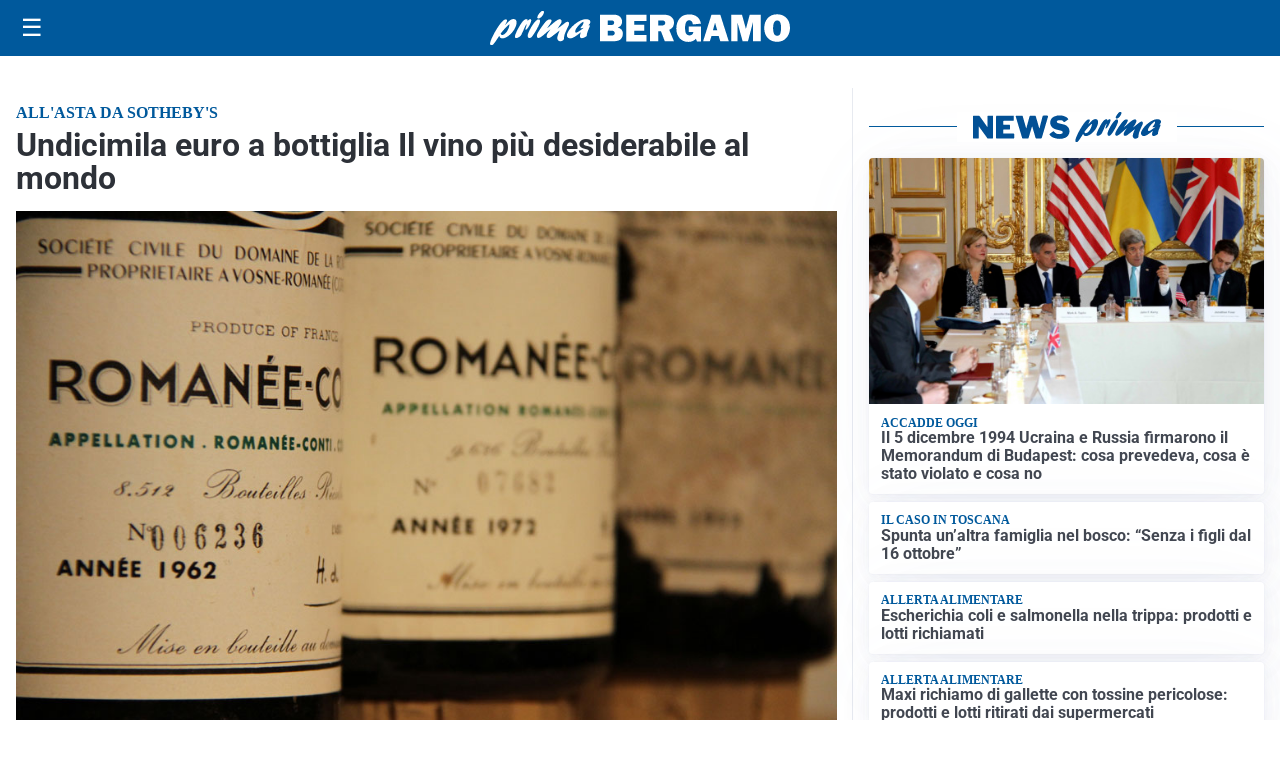

--- FILE ---
content_type: text/html; charset=utf8
request_url: https://primabergamo.it/media/my-theme/widgets/list-posts/sidebar-il-cuore-del-territorio.html?ts=29415307
body_size: 558
content:
<div class="widget-title-img"><img src="https://format.netweek.it/media/loghi/il-cuore-del-territorio.svg" alt="Logo Il Cuore del Territorio" class="widget-logo logo-light" /><img src="https://format.netweek.it/media/loghi/il-cuore-del-territorio-dark.svg" alt="Logo Dark Il Cuore del Territorio" class="widget-logo logo-dark" /></div>
<div class="widget-sidebar-featured-poi-lista">
            
                    <article class="featured">
                <a href="https://primabergamo.it/iniziative/il-cuore-del-territorio/un-raggio-di-sole-con-i-suoi-baristi-del-cuore-che-illumina-piazzetta-santo-spirito-a-bergamo/">
                                            <figure><img width="480" height="300" src="https://primabergamo.it/media/2025/11/72189779_Immagine-WhatsApp-2025-11-27-ore-09.55-480x300.jpg" class="attachment-thumbnail size-thumbnail wp-post-image" alt="Un Raggio di Sole (con i suoi baristi del cuore) che illumina piazzetta Santo Spirito a Bergamo" loading="lazy" sizes="(max-width: 480px) 480px, (max-width: 1024px) 640px, 1280px" decoding="async" /></figure>
                                        <div class="post-meta">
                                                    <span class="lancio">Votateli!</span>
                                                <h3>Un Raggio di Sole (con i suoi baristi del cuore) che illumina piazzetta Santo Spirito a Bergamo</h3>
                    </div>
                </a>
            </article>
            </div>

<div class="widget-footer"><a role="button" href="/iniziative/il-cuore-del-terriorio/" class="outline widget-more-button">Altre notizie</a></div>

--- FILE ---
content_type: text/html; charset=utf8
request_url: https://primabergamo.it/media/my-theme/widgets/list-posts/sidebar-video-piu-visti.html?ts=29415307
body_size: 808
content:
<div class="widget-title"><span>Video più visti</span></div>
<div class="widget-sidebar-featured-poi-lista">
            
                    <article class="featured">
                <a href="https://primabergamo.it/politica/giornata-mondiale-della-disabilita-talenti-che-hanno-superato-barriere-protagonisti-alleuroparlamento-grazie-a-lara-magoni/">
                                            <figure><img width="480" height="300" src="https://primabergamo.it/media/2025/12/594985374_1384796506772924_2721328735832946796_n-480x300.jpg" class="attachment-thumbnail size-thumbnail wp-post-image" alt="Giornata mondiale della disabilità: talenti che hanno superato barriere protagonisti all&#8217;Europarlamento grazie a Lara Magoni" loading="lazy" sizes="(max-width: 480px) 480px, (max-width: 1024px) 640px, 1280px" decoding="async" /></figure>
                                        <div class="post-meta">
                                                    <span class="lancio">"Oltre l'ostacolo"</span>
                                                <h3>Giornata mondiale della disabilità: talenti che hanno superato barriere protagonisti all&#8217;Europarlamento grazie a Lara Magoni</h3>
                    </div>
                </a>
            </article>
                    
                    <article class="compact">
                <a href="https://primabergamo.it/atalanta/il-giro-di-campo-di-palladino-insieme-ai-suoi-ragazzi-esordio-a-bergamo-da-assaporare-fino-allultimo-istante/">
                    <div class="post-meta">
                                                    <span class="lancio">Segnali positivi</span>
                                                <h3>Il giro di campo di Palladino insieme ai ragazzi: esordio a Bergamo da assaporare fino all&#8217;ultimo istante</h3>
                    </div>
                </a>
            </article>
                    
                    <article class="compact">
                <a href="https://primabergamo.it/cronaca/altro-colpo-al-narcotraffico-in-bergamasca-arrestata-banda-sequestrati-340-chili-di-hashish-e-armi/">
                    <div class="post-meta">
                                                    <span class="lancio">L'operazione</span>
                                                <h3>Altro colpo al narcotraffico in Bergamasca: arrestata banda, sequestrati 340 chili di hashish e armi</h3>
                    </div>
                </a>
            </article>
            </div>

<div class="widget-footer"><a role="button" href="/multimedia/video/" class="outline widget-more-button">Altri video</a></div>

--- FILE ---
content_type: text/html; charset=utf8
request_url: https://primabergamo.it/media/my-theme/widgets/list-posts/sidebar-idee-e-consigli.html?ts=29415307
body_size: 695
content:
<div class="widget-title"><span>Idee e consigli</span></div>
<div class="widget-sidebar-featured-poi-lista">
            
                    <article class="featured">
                <a href="https://primabergamo.it/rubriche/idee-e-consigli/streaming-cambiamenti-sul-mercato-italiano-i-dati-justwatch-del-terzo-trimestre-2025/">
                                            <figure><img width="480" height="300" src="https://primabergamo.it/media/2025/12/primabergamo-2-480x300.jpg" class="attachment-thumbnail size-thumbnail wp-post-image" alt="Streaming, cambiamenti sul mercato italiano: i dati JustWatch del terzo trimestre 2025" loading="lazy" sizes="(max-width: 480px) 480px, (max-width: 1024px) 640px, 1280px" decoding="async" /></figure>
                                        <div class="post-meta">
                                                <h3>Streaming, cambiamenti sul mercato italiano: i dati JustWatch del terzo trimestre 2025</h3>
                    </div>
                </a>
            </article>
                    
                    <article class="compact">
                <a href="https://primabergamo.it/rubriche/idee-e-consigli/5-motivi-per-scegliere-il-trapianto-capelli-istanbul/">
                    <div class="post-meta">
                                                    <span class="lancio">TUTTE LE INFO</span>
                                                <h3>5 motivi per scegliere il trapianto capelli Istanbul</h3>
                    </div>
                </a>
            </article>
                    
                    <article class="compact">
                <a href="https://primabergamo.it/rubriche/idee-e-consigli/perche-non-basta-la-velocita-criteri-per-identificare-il-miglior-operatore-fibra-ftth-aziendale/">
                    <div class="post-meta">
                                                <h3>Perché non basta la velocità: criteri per identificare il miglior operatore fibra FTTH aziendale</h3>
                    </div>
                </a>
            </article>
                    
                    <article class="compact">
                <a href="https://primabergamo.it/rubriche/idee-e-consigli/intervista-a-claudia-russo-founder-di-dmora-it/">
                    <div class="post-meta">
                                                <h3>Intervista a Claudia Russo: founder di Dmora.it</h3>
                    </div>
                </a>
            </article>
            </div>

<div class="widget-footer"><a role="button" href="/idee-e-consigli/" class="outline widget-more-button">Altre notizie</a></div>